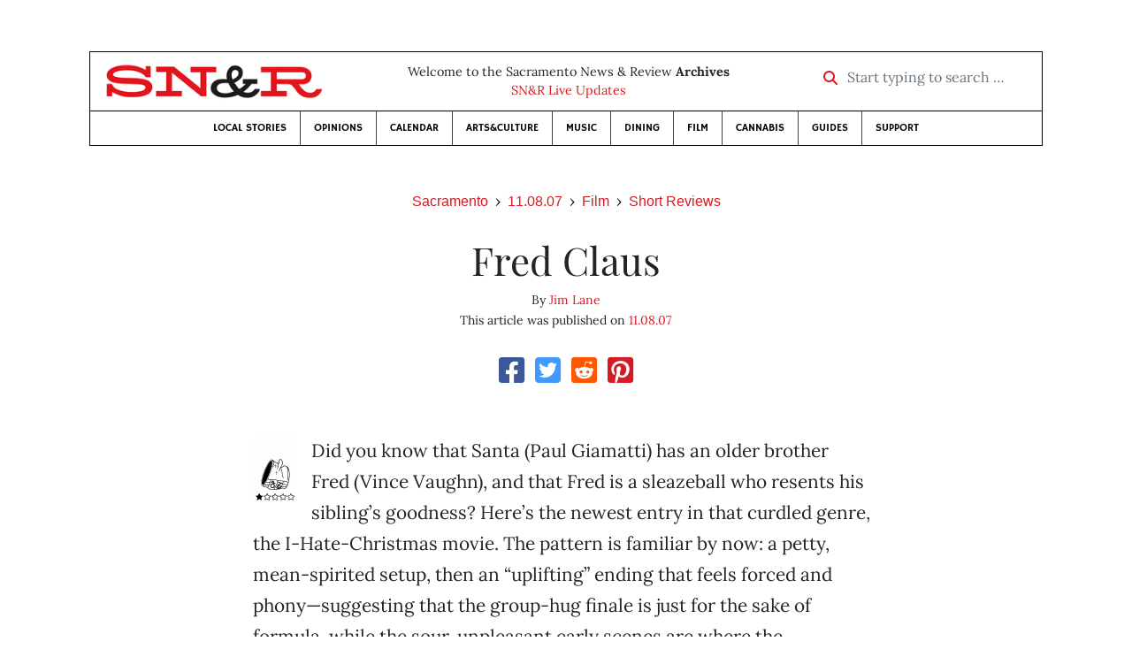

--- FILE ---
content_type: text/html; charset=utf-8
request_url: https://www.google.com/recaptcha/api2/aframe
body_size: 266
content:
<!DOCTYPE HTML><html><head><meta http-equiv="content-type" content="text/html; charset=UTF-8"></head><body><script nonce="orUmsYZcifjCiQCdgmVXJA">/** Anti-fraud and anti-abuse applications only. See google.com/recaptcha */ try{var clients={'sodar':'https://pagead2.googlesyndication.com/pagead/sodar?'};window.addEventListener("message",function(a){try{if(a.source===window.parent){var b=JSON.parse(a.data);var c=clients[b['id']];if(c){var d=document.createElement('img');d.src=c+b['params']+'&rc='+(localStorage.getItem("rc::a")?sessionStorage.getItem("rc::b"):"");window.document.body.appendChild(d);sessionStorage.setItem("rc::e",parseInt(sessionStorage.getItem("rc::e")||0)+1);localStorage.setItem("rc::h",'1768992336266');}}}catch(b){}});window.parent.postMessage("_grecaptcha_ready", "*");}catch(b){}</script></body></html>